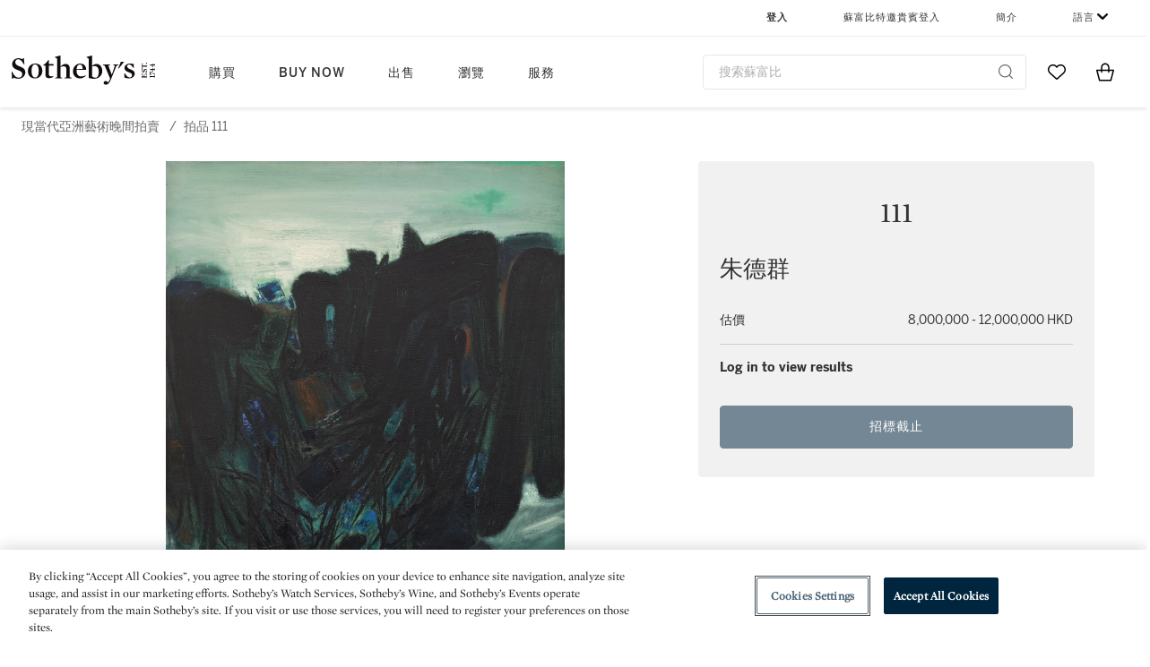

--- FILE ---
content_type: text/html;charset=UTF-8
request_url: https://www.sothebys.com/zh/auctions/ecatalogue/2014/modern-contemporary-asian-art-evening-sale-hk0528/lot.111.html
body_size: 16146
content:
<!DOCTYPE html>
<html class="LotPage" lang="zh-Hant">
<head>
    <meta charset="UTF-8">

    
    <link rel="preconnect" href="https://cdn.fonts.net">
    <link rel="stylesheet"
        href="https://cdn.fonts.net/kit/604aed6c-1d0b-4404-bedd-e585cecd62fc/604aed6c-1d0b-4404-bedd-e585cecd62fc.css">
    
    
    <script src="https://cdn-ukwest.onetrust.com/scripttemplates/otSDKStub.js" type="text/javascript" charset="UTF-8"
        data-domain-script=7754d653-fe9e-40b1-b526-f0bb1a6ea107></script>
    <script src="/etc/designs/shared/js/stb-global.js"></script>
    
    
    <script>
        !(function () {
            var analytics = window.analytics = window.analytics || [];
            if (!analytics.initialize) {
                if (analytics.invoked) {
                    window.console && console.error && console.error("Segment snippet included twice.");
                } else {
                    analytics.invoked = !0;
                    analytics.methods = ["trackSubmit", "trackClick", "trackLink", "trackForm", "pageview", "identify", "reset", "group", "track", "ready", "alias", "debug", "page", "once", "off", "on"];
                    analytics.factory = function (t) { return function () { var e = Array.prototype.slice.call(arguments); e.unshift(t); analytics.push(e); return analytics } };
                    for (var t = 0; t < analytics.methods.length; t++) {
                        var e = analytics.methods[t];
                        analytics[e] = analytics.factory(e)
                    }
                    analytics.load = function (t, e) {
                        var n = document.createElement("script");
                        n.type = "text/javascript";
                        n.async = !0;
                        n.src = ("https:" === document.location.protocol ? "https://" : "http://") + "cdn.segment.com/analytics.js/v1/" + t + "/analytics.min.js";
                        var o = document.getElementsByTagName("script")[0];
                        o.parentNode.insertBefore(n, o);
                        analytics._loadOptions = e
                    };
                    analytics.SNIPPET_VERSION = "4.1.0";

                    // Fixed syntax for IE11 and consent manager check
                    if (!!navigator.userAgent.match(/Trident\/7\./)) {
                        analytics.load("3DPSfpG4OjRBGEMqXhG0ZZsFghihTZso");
                    }
                }
            }
        })();

        function OptanonWrapper() {
            const isPreview = window.name.includes('PreviewFrame-preview')

            window.addEventListener('animationend', event => {
                const onetrustLoaded = event.animationName === 'onetrust-fade-in'
                if (onetrustLoaded && isPreview && window.Optanon) window.Optanon.Close()
            })

            if (!navigator.userAgent.match(/Trident\/7\./) && !isPreview) { // disable on IE11
                const DEBUG_LABEL = 'SEGMENT_DEBUG';
                const debug = window.localStorage.getItem(DEBUG_LABEL) === 'true';

                try {
                    if (hasCookie('OptanonConsent')) {
                        window.SothebysShared.findSegmentIntegrations("3DPSfpG4OjRBGEMqXhG0ZZsFghihTZso").then(
                            function (integrations) {
                                analytics.load("3DPSfpG4OjRBGEMqXhG0ZZsFghihTZso", {
                                    integrations: integrations
                                });
                                window.addEventListener("OTConsentApplied", onOneTrustChanged);
                            });
                    }
                    function onOneTrustChanged() {
                        window.location.reload();
                    }
                } catch (e) {
                    if (debug) console.error(e);
                };

                function hasCookie(name) {
                    return getCookie(name) != null;
                }

                function getCookie(name) {
                    let match = document.cookie.match(new RegExp('(^| )' + name + '=([^;]+)'));
                    if (match) return match[2];
                }
            }
        }
    </script>
    <link rel="preload" as="script" href="https://sothebys-com.brightspotcdn.com/resource/00000169-4eb2-d078-adfb-6eb2e0750000/styleguide/react/sothebys-components-with-react.min.489d1f52cda29085fddfa14ba1811a2f.gz.js">
    <link rel="stylesheet" href="https://sothebys-com.brightspotcdn.com/resource/00000169-4eb2-d078-adfb-6eb2e0750000/styleguide/All.min.1250976f409aaffbb4853acee214da0b.gz.css"><style>.ErrorPage-body {text-align: center; max-width: 667px; margin: 30px auto;}
.ErrorPage-body h1 {
  font-size: 100px;
  line-height: 1;
  letter-spacing: 2.6px;
  font-weight: 400;
  padding-bottom: 20px;
}
.ErrorPage-body h3 {
  font-size: 32px;
  font-weight: 300;
  line-height: 1.25;
  letter-spacing: 2px;
  padding: 0 10px 28px;
  max-width: 440px;
  margin: 0 auto;
}
.ErrorPage-body p {
  font-size: 20px;
  line-height: 1.2;
  padding: 0 10px 30px;
}</style>
<style>.TravexPage-black-background-container[data-white-background] .TravexLocation-eventDateRange {
    color: #000;
}</style>
<style>@media only screen and (max-width: 767px) {
   .AlgoliaGeographicSearchPage .listview-results { grid-template-columns: minmax(100px, 1fr); }
}</style>
<style>.ServiceDetailPage-aside .Address {
    display: none;
}</style>
<style>[data-preferred-content] .GallerySlide-actions {
    display: none;
}</style>
<style>.SearchModule-results .Card dynamic-cta:nth-of-type(odd) a[href] { display: none; }
.SearchModule-results .Card dynamic-cta:nth-of-type(odd) a[href*='http'] { display: flex; }</style>
<style></style><meta name="segment-site-verification" content="XB3b8DBgKNAcJ3nmgDYEFFkbV2OS4QD7"><style></style>
<style></style> <meta name="google-site-verification" content="jatOijsUDn6t0MH8uZbjbex1rYj2tgZZa_x1TAU32To"/> <style></style>
<style>@media only screen and (min-width: 768px) {
.DynamicCarousel-items[data-four-wide] .DynamicCarousel-items-item .Card .Image-uncropped, .MosaicCarousel-items[data-four-wide] .MosaicCarousel-items-item .Card .Image-uncropped {
    max-height: 376px;
    max-width: 100%;
}
}</style>
<style>aside [class$="-cta"] {
    display: block;
    text-align: left;
    margin: 0;
    min-width: unset;
    max-width: unset;
}
aside [class$="-cta"]:empty {
    display: none;
}</style>
<meta name="viewport" content="width=device-width, initial-scale=1"><title>(#111) 朱德群</title>

    <link rel="canonical" href="https://www.sothebys.com/zh/auctions/ecatalogue/2014/modern-contemporary-asian-art-evening-sale-hk0528/lot.111.html">
    <meta name="brightspot.contentId" content="00000164-653e-d1db-a5e6-ed7fcbda0000">

    <meta property="og:url" content="https://www.sothebys.com/zh/auctions/ecatalogue/2014/modern-contemporary-asian-art-evening-sale-hk0528/lot.111.html">

<meta property="og:image" content="">


<meta property="og:image:url" content="">

<meta property="og:image:width" content="">
<meta property="og:image:height" content="">
    <meta property="og:image:type" content="image">



    <meta property="og:locale" content="zh-Hant">

    <meta property="og:locale:alternate" content="en">

    <meta property="og:locale:alternate" content="zh-Hant">

    <meta property="og:site_name" content="Sothebys.com">


    <meta property="og:type" content="website">
<meta name="twitter:card" content="summary_large_image"/>

















    <meta property="fb:app_id" content="939141536887366">

    <meta property="fb:pages" content="101894826563370">

<meta property="article:tag" content="香港"><link rel="alternate" href="https://www.sothebys.com/en/auctions/ecatalogue/2014/modern-contemporary-asian-art-evening-sale-hk0528/lot.111.html" hreflang="en" /><link rel="alternate" href="https://www.sothebys.com/zh/auctions/ecatalogue/2014/modern-contemporary-asian-art-evening-sale-hk0528/lot.111.html" hreflang="zh-Hant" /><link rel="apple-touch-icon"sizes="180x180"href="/apple-touch-icon.png">
<link rel="icon"type="image/png"href="/favicon-32x32.png">
<link rel="icon"type="image/png"href="/favicon-16x16.png">

    
    <script>
        !function () { "use strict"; !function () { if (void 0 === window.Reflect || void 0 === window.customElements || window.customElements.polyfillWrapFlushCallback) return; const t = HTMLElement; window.HTMLElement = { HTMLElement: function () { return Reflect.construct(t, [], this.constructor) } }.HTMLElement, HTMLElement.prototype = t.prototype, HTMLElement.prototype.constructor = HTMLElement, Object.setPrototypeOf(HTMLElement, t) }() }();
    </script>
    
    <script>
        !function () { "use strict"; var n, t = !1, o = [], d = !1; function e() { window.WebComponents.ready = !0, document.dispatchEvent(new CustomEvent("WebComponentsReady", { bubbles: !0 })) } function i() { window.customElements && customElements.polyfillWrapFlushCallback && customElements.polyfillWrapFlushCallback(function (e) { n = e, d && n() }) } function r() { window.HTMLTemplateElement && HTMLTemplateElement.bootstrap && HTMLTemplateElement.bootstrap(window.document), t = !0, c().then(e) } function c() { d = !1; var e = o.map(function (e) { return e instanceof Function ? e() : e }); return o = [], Promise.all(e).then(function () { d = !0, n && n() }).catch(function (e) { console.error(e) }) } window.WebComponents = window.WebComponents || {}, window.WebComponents.ready = window.WebComponents.ready || !1, window.WebComponents.waitFor = window.WebComponents.waitFor || function (e) { e && (o.push(e), t && c()) }, window.WebComponents._batchCustomElements = i; var a = "webcomponents-loader.js", l = []; "attachShadow" in Element.prototype && "getRootNode" in Element.prototype && (!window.ShadyDOM || !window.ShadyDOM.force) || l.push("sd"), window.customElements && !window.customElements.forcePolyfill || l.push("ce"); var s, m, w, u = function () { var e = document.createElement("template"); if (!("content" in e)) return !0; if (!(e.content.cloneNode() instanceof DocumentFragment)) return !0; var n = document.createElement("template"); n.content.appendChild(document.createElement("div")), e.content.appendChild(n); var t = e.cloneNode(!0); return 0 === t.content.childNodes.length || 0 === t.content.firstChild.content.childNodes.length }(); window.Promise && Array.from && window.URL && window.Symbol && !u || (l = ["sd-ce-pf"]), l.length ? (s = "bundles/webcomponents-" + l.join("-") + ".js", m = window.WebComponents.root ? window.WebComponents.root + s : document.querySelector('script[src*="' + a + '"]').src.replace(a, s), (w = document.createElement("script")).src = m, "loading" === document.readyState ? (w.setAttribute("onload", "window.WebComponents._batchCustomElements()"), document.write(w.outerHTML), document.addEventListener("DOMContentLoaded", r)) : (w.addEventListener("load", function () { i(), r() }), w.addEventListener("error", function () { throw new Error("Could not load polyfill bundle" + m) }), document.head.appendChild(w))) : "complete" === document.readyState ? (t = !0, e()) : (window.addEventListener("load", r), window.addEventListener("DOMContentLoaded", function () { window.removeEventListener("load", r), r() })) }();
    </script>
    
    <meta name="brightspot.cached" content="true">

    <link rel="stylesheet" href="https://cdn.jsdelivr.net/npm/keen-slider@6.8.5/keen-slider.min.css" />
    <!-- Add Webcomponents Loader -->
    <script src="https://unpkg.com/@webcomponents/webcomponentsjs@2.5.0/webcomponents-loader.js"></script>

    <!-- Add Custom Elements ES5 Adapter -->
    <script src="https://unpkg.com/@webcomponents/webcomponentsjs@2.5.0/custom-elements-es5-adapter.js"></script>
    <script src="https://unpkg.com/@popperjs/core@2"></script>
    <script src="https://unpkg.com/tippy.js@6"></script>

    <script src="/core/page/ym-utils.js"></script>
    <script src="https://sothebys-com.brightspotcdn.com/resource/00000169-4eb2-d078-adfb-6eb2e0750000/styleguide/All.min.7d7c3ed1770081721dbdb3e5599d06f9.gz.js" async></script><script>
    window.fbAsyncInit = function() {
    FB.init({
    
        appId : '939141536887366',
    
    xfbml : true,
    version : 'v2.9'
    });
    };
    (function(d, s, id){
    var js, fjs = d.getElementsByTagName(s)[0];
    if (d.getElementById(id)) {return;}
    js = d.createElement(s); js.id = id;
    js.src = "//connect.facebook.net/en_US/sdk.js";
    fjs.parentNode.insertBefore(js, fjs);
    }(document, 'script', 'facebook-jssdk'));
</script>
<script>!function(e){var o={};function t(r){if(o[r])return o[r].exports;var n=o[r]={i:r,l:!1,exports:{}};return e[r].call(n.exports,n,n.exports,t),n.l=!0,n.exports}t.m=e,t.c=o,t.d=function(e,o,r){t.o(e,o)||Object.defineProperty(e,o,{enumerable:!0,get:r})},t.r=function(e){"undefined"!=typeof Symbol&&Symbol.toStringTag&&Object.defineProperty(e,Symbol.toStringTag,{value:"Module"}),Object.defineProperty(e,"__esModule",{value:!0})},t.t=function(e,o){if(1&o&&(e=t(e)),8&o)return e;if(4&o&&"object"==typeof e&&e&&e.__esModule)return e;var r=Object.create(null);if(t.r(r),Object.defineProperty(r,"default",{enumerable:!0,value:e}),2&o&&"string"!=typeof e)for(var n in e)t.d(r,n,function(o){return e[o]}.bind(null,n));return r},t.n=function(e){var o=e&&e.__esModule?function(){return e.default}:function(){return e};return t.d(o,"a",o),o},t.o=function(e,o){return Object.prototype.hasOwnProperty.call(e,o)},t.p="",t(t.s=10)}([function(e,o,t){"use strict";Object.defineProperty(o,"__esModule",{value:!0}),o.getCampaigns=o.getCookie=o.removeCookie=o.setCookie=o.getQueryParam=o.isUrlSecure=void 0;var r=function(e){return e&&e.__esModule?e:{default:e}}(t(7)),n=function(e){if(e&&e.__esModule)return e;var o={};if(null!=e)for(var t in e)Object.prototype.hasOwnProperty.call(e,t)&&(o[t]=e[t]);return o.default=e,o}(t(3));var a=function(e,o){try{return e[o]}catch(e){}},i=(o.isUrlSecure=function(e){var o=new r.default(e);return!!o&&"https:"===o.protocol},o.getQueryParam=function(e,o){var t=new r.default(e,!0);if(!Array.isArray(o))return a(t.query,o);var n=void 0,i=!0,s=!1,u=void 0;try{for(var c,l=o[Symbol.iterator]();!(i=(c=l.next()).done);i=!0){var f=c.value,m=a(t.query,f);m&&(void 0===n&&(n={}),n[f]=m)}}catch(e){s=!0,u=e}finally{try{!i&&l.return&&l.return()}finally{if(s)throw u}}return null===n?void 0:n});o.setCookie=function(e){var o=e.name,t=e.value,r=e.expires,a=void 0===r?1:r,i=e.path,s={};a&&(s.expires=a),i&&(s.path=i),n.set(o,t,a)},o.removeCookie=function(e){n.remove(e)},o.getCookie=function(e){n.get(e)},o.getCampaigns=function(e){var o=i(e,["aecmp","cmp"]);if(o){var t=o.aecmp,r=o.cmp;return t||r}}},function(e,o,t){"use strict";Object.defineProperty(o,"__esModule",{value:!0}),o.campaign=void 0;var r=t(0);o.campaign=function(e){try{var o={cookieName:"aecmp",patterns:{alwaysIgnore:[/^Simple_Registration_Complete$/],ignoreIfPrior:[/^email_SimpleAccountWelcome_Estimates_zaius_\d{1,2}-[a-z]{1,3}-\d{1,2}$/i]}},t=function(e,o){return e.test(o)},n=(0,r.getCookie)(o.cookieName);n&&!0===o.patterns.alwaysIgnore.some(function(e){return t(e,n)})&&((0,r.removeCookie)(o.cookieName),n=void 0);var a=(0,r.getCampaigns)(e);if(!a)return;if(n&&n===a)return;if(!0===o.patterns.alwaysIgnore.some(function(e){return t(e,a)}))return;if(!n)return void(0,r.setCookie)({name:o.cookieName,value:a,expires:30});if(!0===o.patterns.ignoreIfPrior.some(function(e){return t(e,a)}))return;(0,r.setCookie)({name:o.cookieName,value:a,expires:30})}catch(e){console.error(e)}}},function(e,o,t){"use strict";Object.defineProperty(o,"__esModule",{value:!0}),o.traffic=void 0;var r=t(0);o.traffic=function(e,o){try{var t=(0,r.isUrlSecure)(o),n=function(e){return"AE-"+e},a={set:function(e,o){t?window.sessionStorage.setItem(n(e),"string"==typeof o?o:JSON.stringify(o)):(0,r.setCookie)({name:n(e),value:o})},get:function(e){if(t)return window.sessionStorage.getItem(n(e));(0,r.getCookie)(n(e))},remove:function(e){if(t)return window.sessionStorage.removeItem(n(e));(0,r.removeCookie)(n(e))},replace:function(e){if(t&&!window.sessionStorage.getItem(n(e))){var o=(0,r.getCookie)(n(e));o&&(window.sessionStorage.setItem(n(e),o),(0,r.removeCookie)(n(e)))}}},i=void 0,s=void 0,u=void 0,c=void 0,l=void 0,f={keyName:"aetrfc",referrer:e,types:{d:"direct",r:"referral",o:"organic",p:"paid",c:"campaign"},internalDomains:["sothebys.com","auth0.com","sothebys.io"],patterns:{alwaysIgnore:[/^Simple_Registration_Complete$/],ignoreIfPrior:[/^email_SimpleAccountWelcome_Estimates_zaius_\d{1,2}-[a-z]{1,3}-\d{1,2}$/i],href:/(?:https?:\/\/)?((?:[\w-.])+)(?:\/?$|(?:\/?[^\?]\/?)+)(?:(?:\?)([^#]+))?/i},searchEngines:[{n:"360.cn",u:["360.cn"],q:"q"},{n:"Alice",u:["www.alice.com","aliceadsl.fr"],q:"qs"},{n:"Alltheweb",u:["www.alltheweb.com"],q:"q"},{n:"Altavista",u:["www.altavista.com"],q:"q"},{n:"AOL",u:["www.aol.com"],q:["encquery, q, query"]},{n:"Ask",u:["www.ask.com","search.aol.","alicesuche.aol."],q:"q"},{n:"Auone",u:["search.auone.jp"],q:"q"},{n:"Avg",u:["isearch.avg.com"],q:"q"},{n:"Babylon",u:["search.babylon.com"],q:"q"},{n:"Baidu",u:["www.baidu.com"],q:"wd, word"},{n:"Biglobe",u:["biglobe.ne.jp"],q:"q"},{n:"Bing",u:["www.bing."],q:"q"},{n:"Centrum.cz",u:["search.centrum.cz"],q:"q"},{n:"Comcast",u:["search.comcast.net"],q:"q"},{n:"Conduit",u:["search.conduit.com"],q:"q"},{n:"CNN",u:["www.cnn.com/SEARCH"],q:"query"},{n:"Daum",u:["www.daum.net"],q:"q"},{n:"Ekolay",u:["www.ekolay.net"],q:"q"},{n:"Eniro",u:["www.eniro.se"],q:"search_word"},{n:"Globo",u:["www.globo.com/busca"],q:"q"},{n:"go.mail.ru",u:["go.mail.ru"],q:"q"},{n:"Google",u:["www.google."],q:"q"},{n:"goo.ne",u:["goo.ne.jp"],q:"MT"},{n:"haosou.com",u:["www.haosou.com/s"],q:"q"},{n:"Incredimail",u:["search.incredimail.com"],q:"q"},{n:"Kvasir",u:["www.kvasir.no"],q:"q"},{n:"Live",u:["www.bing."],q:"q"},{n:"Lycos",u:["www.lycos."],q:"q"},{n:"Lycos",u:["search.lycos."],q:"query"},{n:"Mamma",u:["www.mamma.com"],q:"query"},{n:"MSN",u:["www.msn.com","money.msn.com","local.msn.com"],q:"q"},{n:"Mynet",u:["www.mynet.com"],q:"q"},{n:"Najdi",u:["najdi.si"],q:"q"},{n:"Naver",u:["www.naver.com"],q:"query"},{n:"Netscape",u:["search.netscape.com"],q:"query"},{n:"ONET",u:["szukaj.onet.pl"],q:"q, qt"},{n:"Ozu",u:["www.ozu.es"],q:"q"},{n:"PCHome",u:["www.pchome.com"],q:"q"},{n:"Rakuten",u:["rakuten."],q:"qt"},{n:"Rambler",u:["rambler.ru"],q:"query"},{n:"Search-results",u:["search-results.com"],q:"q"},{n:"search.smt.docomo",u:["search.smt.docomo.ne.jp"],q:"MT"},{n:"Sesam",u:["sesam.no"],q:"q"},{n:"Seznam",u:["www.seznam.cz"],q:"q"},{n:"So.com",u:["www.so.com/s"],q:"q"},{n:"Sogou",u:["www.sogou.com"],q:"query"},{n:"Startsiden",u:["www.startsiden.no/sok"],q:"q"},{n:"Szukacz",u:["www.szukacz.pl"],q:"q"},{n:"Terra",u:["buscador.terra.com.br"],q:"query"},{n:"Tut.by",u:["search.tut.by"],q:"query"},{n:"Ukr",u:["search.ukr.net"],q:"q"},{n:"Virgilio",u:["search.virgilio.it"],q:"qs"},{n:"Voila",u:["www.voila.fr"],q:"rdata"},{n:"Wirtulana Polska",u:["www.wp.pl"],q:"szukaj"},{n:"Yahoo",u:["www.yahoo.","yahoo.","m.yahoo.com"],q:"p"},{n:"Yandex",u:["www.yandex.com","yandex.ru"],q:"text"},{n:"Yam",u:["www.yam.com"],q:"k"}]},m=(0,r.getCampaigns)(o),p=!1;if(f.internalDomains.map(function(e){f.referrer.indexOf(e)>-1&&(p=!0)}),p)return void a.replace(f.keyName);var w=f.referrer.match(f.patterns.href);if(null===w)i=f.types.d;else{var h=w[1];l=h||"".toLowerCase();var y=null;f.searchEngines.map(function(e,o){(Array.isArray(e.u)?e.u:[e.u]).map(function(o){h.indexOf(o.toLowerCase())>-1&&(y=e)})});var d=null;try{d=f.referrer.split("?")[0]}catch(e){}u=d,null===y?i=f.types[m?"c":"r"]:(i=f.types[m?"p":"o"],s=y.n,c=function(o){if(!Array.isArray(o))return(0,r.getQueryParam)(e,o)||"";var t=(0,r.getQueryParam)(e,o);if(!t)return"";console.log(JSON.stringify(t,null,2));var n="";for(var a in t)n=n+(n?" ":"")+t[a];return n}(y.q))}var q={type:i,entry_path:window.location.pathname};s&&(q.source=s),l&&(q.domain=l),u&&(q.referring_url=u),c&&(q.keywords=c),a.set(f.keyName,q)}catch(e){console.error(e)}}},function(e,o,t){"use strict";Object.defineProperty(o,"__esModule",{value:!0});o.get=function(e){try{var o=new RegExp(e+"=([^;]+)").exec(document.cookie);try{return JSON.parse(o[1])}catch(e){return o[1]}}catch(e){}},o.set=function(e,o,t){var r=new Date;r.setTime(r.getTime()+86400*t*1e3),document.cookie=e+"="+JSON.stringify(o)+";expires="+r.toUTCString()+"; path=/"},o.remove=function(e){document.cookie=e+"=;expires=Thu, 01 Jan 1970 00:00:01 GMT; path=/"}},function(e,o,t){"use strict";var r=Object.prototype.hasOwnProperty;function n(e){return decodeURIComponent(e.replace(/\+/g," "))}o.stringify=function(e,o){o=o||"";var t=[];for(var n in"string"!=typeof o&&(o="?"),e)r.call(e,n)&&t.push(encodeURIComponent(n)+"="+encodeURIComponent(e[n]));return t.length?o+t.join("&"):""},o.parse=function(e){for(var o,t=/([^=?&]+)=?([^&]*)/g,r={};o=t.exec(e);){var a=n(o[1]),i=n(o[2]);a in r||(r[a]=i)}return r}},function(e,o,t){"use strict";e.exports=function(e,o){if(o=o.split(":")[0],!(e=+e))return!1;switch(o){case"http":case"ws":return 80!==e;case"https":case"wss":return 443!==e;case"ftp":return 21!==e;case"gopher":return 70!==e;case"file":return!1}return 0!==e}},function(e,o,t){"use strict";var r,n="function"==typeof Symbol&&"symbol"==typeof Symbol.iterator?function(e){return typeof e}:function(e){return e&&"function"==typeof Symbol&&e.constructor===Symbol&&e!==Symbol.prototype?"symbol":typeof e};r=function(){return this}();try{r=r||Function("return this")()||(0,eval)("this")}catch(e){"object"===("undefined"==typeof window?"undefined":n(window))&&(r=window)}e.exports=r},function(e,o,t){"use strict";(function(o){var r="function"==typeof Symbol&&"symbol"==typeof Symbol.iterator?function(e){return typeof e}:function(e){return e&&"function"==typeof Symbol&&e.constructor===Symbol&&e!==Symbol.prototype?"symbol":typeof e},n=t(5),a=t(4),i=/^([a-z][a-z0-9.+-]*:)?(\/\/)?([\S\s]*)/i,s=/^[A-Za-z][A-Za-z0-9+-.]*:\/\//,u=[["#","hash"],["?","query"],["/","pathname"],["@","auth",1],[NaN,"host",void 0,1,1],[/:(\d+)$/,"port",void 0,1],[NaN,"hostname",void 0,1,1]],c={hash:1,query:1};function l(e){var t,n=o&&o.location||{},a={},i=void 0===(e=e||n)?"undefined":r(e);if("blob:"===e.protocol)a=new m(unescape(e.pathname),{});else if("string"===i)for(t in a=new m(e,{}),c)delete a[t];else if("object"===i){for(t in e)t in c||(a[t]=e[t]);void 0===a.slashes&&(a.slashes=s.test(e.href))}return a}function f(e){var o=i.exec(e);return{protocol:o[1]?o[1].toLowerCase():"",slashes:!!o[2],rest:o[3]}}function m(e,o,t){if(!(this instanceof m))return new m(e,o,t);var i,s,c,p,w,h,y=u.slice(),d=void 0===o?"undefined":r(o),q=this,v=0;for("object"!==d&&"string"!==d&&(t=o,o=null),t&&"function"!=typeof t&&(t=a.parse),o=l(o),i=!(s=f(e||"")).protocol&&!s.slashes,q.slashes=s.slashes||i&&o.slashes,q.protocol=s.protocol||o.protocol||"",e=s.rest,s.slashes||(y[2]=[/(.*)/,"pathname"]);v<y.length;v++)c=(p=y[v])[0],h=p[1],c!=c?q[h]=e:"string"==typeof c?~(w=e.indexOf(c))&&("number"==typeof p[2]?(q[h]=e.slice(0,w),e=e.slice(w+p[2])):(q[h]=e.slice(w),e=e.slice(0,w))):(w=c.exec(e))&&(q[h]=w[1],e=e.slice(0,w.index)),q[h]=q[h]||i&&p[3]&&o[h]||"",p[4]&&(q[h]=q[h].toLowerCase());t&&(q.query=t(q.query)),i&&o.slashes&&"/"!==q.pathname.charAt(0)&&(""!==q.pathname||""!==o.pathname)&&(q.pathname=function(e,o){for(var t=(o||"/").split("/").slice(0,-1).concat(e.split("/")),r=t.length,n=t[r-1],a=!1,i=0;r--;)"."===t[r]?t.splice(r,1):".."===t[r]?(t.splice(r,1),i++):i&&(0===r&&(a=!0),t.splice(r,1),i--);return a&&t.unshift(""),"."!==n&&".."!==n||t.push(""),t.join("/")}(q.pathname,o.pathname)),n(q.port,q.protocol)||(q.host=q.hostname,q.port=""),q.username=q.password="",q.auth&&(p=q.auth.split(":"),q.username=p[0]||"",q.password=p[1]||""),q.origin=q.protocol&&q.host&&"file:"!==q.protocol?q.protocol+"//"+q.host:"null",q.href=q.toString()}m.prototype={set:function(e,o,t){var r=this;switch(e){case"query":"string"==typeof o&&o.length&&(o=(t||a.parse)(o)),r[e]=o;break;case"port":r[e]=o,n(o,r.protocol)?o&&(r.host=r.hostname+":"+o):(r.host=r.hostname,r[e]="");break;case"hostname":r[e]=o,r.port&&(o+=":"+r.port),r.host=o;break;case"host":r[e]=o,/:\d+$/.test(o)?(o=o.split(":"),r.port=o.pop(),r.hostname=o.join(":")):(r.hostname=o,r.port="");break;case"protocol":r.protocol=o.toLowerCase(),r.slashes=!t;break;case"pathname":case"hash":if(o){var i="pathname"===e?"/":"#";r[e]=o.charAt(0)!==i?i+o:o}else r[e]=o;break;default:r[e]=o}for(var s=0;s<u.length;s++){var c=u[s];c[4]&&(r[c[1]]=r[c[1]].toLowerCase())}return r.origin=r.protocol&&r.host&&"file:"!==r.protocol?r.protocol+"//"+r.host:"null",r.href=r.toString(),r},toString:function(e){e&&"function"==typeof e||(e=a.stringify);var o,t=this,n=t.protocol;n&&":"!==n.charAt(n.length-1)&&(n+=":");var i=n+(t.slashes?"//":"");return t.username&&(i+=t.username,t.password&&(i+=":"+t.password),i+="@"),i+=t.host+t.pathname,(o="object"===r(t.query)?e(t.query):t.query)&&(i+="?"!==o.charAt(0)?"?"+o:o),t.hash&&(i+=t.hash),i}},m.extractProtocol=f,m.location=l,m.qs=a,e.exports=m}).call(this,t(6))},function(e,o,t){"use strict";Object.defineProperty(o,"__esModule",{value:!0}),o.affiliate=void 0;var r=t(0);o.affiliate=function(e){try{var o=(0,r.getQueryParam)(e,["ranSiteID","clickdate"]);if(!o)return;var t=o.ranSiteID,n=o.clickdate;if(!t||!n)return;(0,r.removeCookie)("aeaffd"),(0,r.setCookie)({name:"aeaffd",value:{click_date:n,site_id:t},expires:30})}catch(e){console.error(e)}}},function(e,o,t){"use strict";var r=t(8),n=t(2),a=t(1);try{var i=window.location.href,s=document.referrer;(0,r.affiliate)(i),(0,n.traffic)(s,i),(0,a.campaign)(i)}catch(e){console.error(e)}},function(e,o,t){e.exports=t(9)}]);</script>
<script>(function() {    
    var getCookie = function(name) {
      var value = "; " + document.cookie;
      var parts = value.split("; " + name + "=");
      if (parts.length == 2) return parts.pop().split(";").shift();
    }

    var aecmpCookie = getCookie('aecmp');
    if (aecmpCookie !== undefined) {
        document.cookie = 'aecmp=' + encodeURI(decodeURI(getCookie('aecmp'))) +  ';path=/;expires=' + new Date(new Date().getTime() + 60*60*24*30*1000).toUTCString();
    }
})();</script>
</head>


<body class="LotPage-body this_one" data-redactable-token="-----BEGIN PUBLIC [base64]/McLQIDAQAB-----END PUBLIC KEY-----"
    data-page-properties='{
      "0": "","jwt_key_prefix": "http://schemas.sothebys.com","auth0Domain": [&quot;accounts.sothebys.com&quot;],"auth0ClientID": "T7hr3mPabRS4lVwwyVr7gqCzF8Lg0m7s","auth0Audience": "https://customer.api.sothebys.com","jwtIssuer": "www.sothebys.com","domain": "sothebys.com","vikingCustomerApi": "https://customerapi.prod.sothelabs.com/graphql"}'
    data-tracking='{"content_type": "Auctions","department_category": "現代藝術 | 亞洲","name": "Auctions: Ecatalogue: 2014: Modern Contemporary Asian Art Evening Sale Hk0528: Lot 111 Html","language": "Chinese (Traditional Han)","sale_id": "HK0528","lot_id": "HK0528 : 111",
    "preferred_content": "false"
    }'>

    <div data-sothebys-component-url="header" data-brightspot-hosted="true"></div>
    
    
    <main class="LotPage-main data-lot-page-module">
        <div class="LotPage-breadcrumbs">
            <div class="LotPage-breadcrumbs-breadcrumb">
                <a class="Link" href="https://www.sothebys.com/zh/auctions/2014/modern-contemporary-asian-art-evening-sale-hk0528.html">現當代亞洲藝術晚間拍賣</a>
                <p class="LotPage-breadcrumbs-divider">/</p>
            </div>
            <div class="LotPage-breadcrumbs-breadcrumb">
                <span class="Link">拍品 111</span>
            </div>
        </div>

        <div class="LotPage-productHead">
            
                <div class="LotPage-productMedia">
                    <div class="VerticalNavGallery data-vertical-nav-gallery" data-vertical-nav-gallery>
    
        <div class="VerticalNavGallery-slides"><div class="VerticalNavGallery-slides-slide"><div class="VerticalNavGallerySlide" data-slug="t105hk0528-7bt54-jpg" >
    <div class="VerticalNavGallerySlide-media">
        
            <div class="VerticalNavGallerySlide-mediaContent">
                
                    <picture>
    
    
        
            
        
    

    
    
        
    
        <source type="image/webp"  width="445"
     height="566"
    data-srcset="https://sothebys-com.brightspotcdn.com/dims4/default/1828c56/2147483647/strip/true/crop/1572x2000+0+0/resize/2880x3663!/format/webp/quality/90/?url=http%3A%2F%2Fsothebys-brightspot-migration.s3.amazonaws.com%2F42%2Fb7%2F07%2F71a11f694fcfc0e8bb94db799d2f15feb1b451dafab549a7cc975f4ca9%2Ft105hk0528-7bt54.jpg 2880w" srcset='[data-uri]'
/>
    

    
        <source width="445"
     height="566"
    data-srcset="https://sothebys-com.brightspotcdn.com/dims4/default/39977d1/2147483647/strip/true/crop/1572x2000+0+0/resize/445x566!/quality/90/?url=http%3A%2F%2Fsothebys-brightspot-migration.s3.amazonaws.com%2F42%2Fb7%2F07%2F71a11f694fcfc0e8bb94db799d2f15feb1b451dafab549a7cc975f4ca9%2Ft105hk0528-7bt54.jpg" srcset='[data-uri]'
/>
    

    
    
    <img class="Image lazyload " alt="" data-srcset="https://sothebys-com.brightspotcdn.com/dims4/default/ecb0a22/2147483647/strip/true/crop/1572x2000+0+0/resize/2880x3663!/quality/90/?url=http%3A%2F%2Fsothebys-brightspot-migration.s3.amazonaws.com%2F42%2Fb7%2F07%2F71a11f694fcfc0e8bb94db799d2f15feb1b451dafab549a7cc975f4ca9%2Ft105hk0528-7bt54.jpg 2880w" width="445" height="566"
        data-src="https://sothebys-com.brightspotcdn.com/dims4/default/39977d1/2147483647/strip/true/crop/1572x2000+0+0/resize/445x566!/quality/90/?url=http%3A%2F%2Fsothebys-brightspot-migration.s3.amazonaws.com%2F42%2Fb7%2F07%2F71a11f694fcfc0e8bb94db799d2f15feb1b451dafab549a7cc975f4ca9%2Ft105hk0528-7bt54.jpg" src="[data-uri]"
    >

</picture>
                
            </div>
        
        
    </div>
    
    
</div>
</div></div>
    
    <ul class="VerticalNavGallery-nav"><li class="VerticalNavGallery-nav-item is-nav-selected">
                
                    
                        <picture>
    
    
        
            
        
    

    
    
        
    
        <source type="image/webp"  width="94"
     height="94"
    data-srcset="https://sothebys-com.brightspotcdn.com/dims4/default/5529012/2147483647/strip/true/crop/1572x1572+0+214/resize/94x94!/format/webp/quality/90/?url=http%3A%2F%2Fsothebys-brightspot-migration.s3.amazonaws.com%2F42%2Fb7%2F07%2F71a11f694fcfc0e8bb94db799d2f15feb1b451dafab549a7cc975f4ca9%2Ft105hk0528-7bt54.jpg" srcset='[data-uri]'
/>
    

    
        <source width="94"
     height="94"
    data-srcset="https://sothebys-com.brightspotcdn.com/dims4/default/1650ee3/2147483647/strip/true/crop/1572x1572+0+214/resize/94x94!/quality/90/?url=http%3A%2F%2Fsothebys-brightspot-migration.s3.amazonaws.com%2F42%2Fb7%2F07%2F71a11f694fcfc0e8bb94db799d2f15feb1b451dafab549a7cc975f4ca9%2Ft105hk0528-7bt54.jpg" srcset='[data-uri]'
/>
    

    
    
    <img class="Image lazyload " alt="" width="94" height="94"
        data-src="https://sothebys-com.brightspotcdn.com/dims4/default/1650ee3/2147483647/strip/true/crop/1572x1572+0+214/resize/94x94!/quality/90/?url=http%3A%2F%2Fsothebys-brightspot-migration.s3.amazonaws.com%2F42%2Fb7%2F07%2F71a11f694fcfc0e8bb94db799d2f15feb1b451dafab549a7cc975f4ca9%2Ft105hk0528-7bt54.jpg" src="[data-uri]"
    >

</picture>
                    
                
            </li></ul>
</div>

                </div>
            
            <div class="LotPage-productInfo">
                <ul class="LotPage-aboveTitle" data-align-center>
                    
                    <li class="LotPage-currProduct">111</li>
                    
                </ul>
                
                <h1 class="LotPage-productTitle">朱德群</h1>
                
                
                <div class="LotPage-estimateInfo">
                    <div class="LotPage-estimate">估價</div>
                    <div class="LotPage-estimatePrice">
                        8,000,000 - 12,000,000 HKD
                    </div>
                </div>
                
                
                <div class="LotPage-soldInfo">
                    <div class="LotPage-sold" data-dynamic-sale-price-sold-text="已售出">
                        
                            Log in to view results
                        
                    </div>
                    <div class="LotPage-soldPrice" data-dynamic-sale-price-uuid="00000164-653e-d1db-a5e6-ed7fcbda0000" data-dynamic-sale-price-type="UpdatePreviousSibling"></div>
                </div>
                
                <div class="LotPage-biddingClosed">招標截止</div>
            </div>
            <div class="LotPage-details">
                <h2 class="LotPage-detailsTitle">
                    描述
                </h2>
                <ul class="LotPage-lotDetails">
                    <li class="LotPage-artistName">Chu Teh-Chun</li>
                    <li class="LotPage-artistDates"></li>
                    <li class="LotPage-pieceTitle">千峰翠色─構圖75</li>
                    
                    <li class="LotPage-medium">油畫畫布<br />一九六一年作</li>
                    
                    
                    
                </ul>
                <div class="LotPage-lotDescription">
                    款識<br>朱德群，CHU TEH-CHUN<br>朱德群，CHU TEH-CHUN，1961，《No. 75》（作品背面）
                </div>

                
                    <h2 class="LotPage-detailsTitle">
                        來源
                    </h2>
                    <div class="LotPage-lotDescription">
                        巴黎，SCP Loudmer，1990年6月10日，拍品編號160<br />歐洲私人收藏<br />巴黎，佳士得，2012年5月31日，拍品編號9<br />現藏者購自上述拍賣
                    </div>
                

                
                    <h2 class="LotPage-detailsTitle">
                        展覽
                    </h2>
                    <div class="LotPage-lotDescription">
                        巴黎，勒讓德爾畫廊〈朱德群個展〉，一九六二年<br />巴黎，Arlette Gimaray畫廊，一九八九年
                    </div>
                

                

                
                    <h2 class="LotPage-detailsTitle">
                        Condition
                    </h2>
                    <div class="LotPage-lotDescription">
                        This work is in good condition. One can see some minor craquelure scattered across the canvas, only visible under close examination, as well as handling marks along four edges. Under UV light, there is evidence of scattered minor retouching along the top edge and another 3-cm long retouching in the lower left quadrant, 30 cm to the left and 7 cm to the bottom.<br>"In response to your inquiry, we are pleased to provide you with a general report of the condition of the property described above. Since we are not professional conservators or restorers, we urge you to consult with a restorer or conservator of your choice who will be better able to provide a detailed, professional report. Prospective buyers should inspect each lot to satisfy themselves as to condition and must understand that any statement made by Sotheby's is merely a subjective, qualified opinion. Prospective buyers should also refer to any Important Notices regarding this sale, which are printed in the Sale Catalogue.<BR>NOTWITHSTANDING THIS REPORT OR ANY DISCUSSIONS CONCERNING A LOT, ALL LOTS ARE OFFERED AND SOLD AS IS" IN ACCORDANCE WITH THE CONDITIONS OF BUSINESS PRINTED IN THE SALE CATALOGUE."
                    </div>
                

                
                    <h2 class="LotPage-detailsTitle">
                        拍品資料及來源
                    </h2>
                    <div class="LotPage-lotDescription">
                        <strong>朱德群─</strong><strong>60</strong><strong>年代經典</strong><strong>《千峰翠色</strong><strong>─</strong><strong>構圖</strong><strong>75</strong><strong>》<br /></strong><strong>質本心源</strong><strong> </strong><strong>大氣磅礡</strong> <br /><br />於1920年出生於醫生世家的朱德群，從小受藝術的浸染，其父執輩均曾涉獵書畫收藏，他並在父親的指導下勤練書法，臨摹過許多中國古代名家碑帖。成年後他進入以自由開放、融合東西繪畫之風著稱的杭州藝術學院求學，師從潘天壽和吳大羽，讓他奠基了堅實的水墨畫與寫實油畫基礎，及對西方現代主義的認識。此外，他的心中也燃起親赴師長們年輕時求學的藝術之都－巴黎學習的嚮往。此心願終在1955年實現，其後他憑藉著個人的努力及過人的天分，擠身西方戰後「抒情抽象藝術」的代表人物之列。
<p>其創作別具個人特色，並獲西方藝評家的讚譽，如哈蘭姆堡（Lydia Harambourg）即言：「<em>西方畫家畫的只是景色，而東方畫家則與宇宙合而為一。朱德群的繪畫中，那先於光線所引出的形式</em><em>、色彩的沉思默想與宇宙渾然成為一體，經過在巴黎長達半世紀的創作之後，他已是一位不容置疑的二十世紀繪畫藝術大師</em>。」<br /><br /><strong>初試啼聲 一鳴驚人<br /><br /></strong>回顧抵法初期，經過三年的摸索與沉潛，他先後受塞尚（Paul C&eacute;zanne）與史塔耶爾（Nicolas de Sta&euml;l）的影響，前者教他將外在複雜的世界簡化為圓柱、圓錐和圓球體，讓他學習觀察自然的新方式；後者教他如何從具體如實的描繪中掙脫，將多重的情感化為抽象的線條。在創作上宛如新生的朱德群，於1958年在法國藝術圈開始發光發熱。<br /><br />最初為其作品迷人魅力所傾倒的是巴黎的歐巴威畫廊，以及勒讓德爾畫廊（Galerie Henriette Legendre）的主持人莫里斯∙巴尼耶（Maurice Panier），後者曾以前瞻的眼光挖掘許多優秀的藝術家，如康丁斯基（Wassily Kendinsky）、馬涅利（Alberto Magnelli）與史塔耶爾，都曾在其畫廊舉辦展覽。</p>
<p>巴尼耶在朱德群的作品裡看到了抽象畫的傳承，當中天與水的兩股生命源泉在空間中竄升、奔馳；畫中的視角不是西方慣常可見的古典透視，而是一個屬於多維的繪畫空間，此使他大為驚艷！繼歐巴威畫廊的展覽後，巴尼耶接續替朱德群舉辦許多個展發表，並與他簽下六年的合約，此讓朱德群奠定了他在巴黎藝術圈裡一個重要的發展根基，讓來自世界的藏家「看見」他，及與之交流；而他也藉由這個平台，結交了一群藝術家摯友，讓他真正地融入巴黎這一藝術融爐的核心。是次上拍的《千峰翠色─構圖75》<strong>（拍品編號111）</strong>，即首度曝光於1962年勒讓德爾畫廊所舉辦的朱德群個展中，此別具意義與代表性，充分展現藝術家早期創作特色。<br /><br /><strong>筆走東西 共融創生 <br /><br /></strong>在《千峰翠色─構圖75》中，朱德群以秋香及青綠為底，於整體的中心運用不同色階、具份量感的墨黑色為彩，藉由寬窄厚薄相異的線條運行其間，施展出一幅壯闊、極具結構性與生氣的抽象構圖，在那濃重的線條上，觀者可清晰地感受藝術家下筆的堅實力度及流暢的氣韻。</p>
<p>那些靈活、變化多端的線條與濃烈的色彩帶出許多動作，東方書法筆墨裡的俯仰、頓挫、勾納在此化為西方的油彩，於畫布上綜橫捭闔，普出如交響曲般的激昂樂音。強勁的律動在幽暗的空間裡相互撞擊，迸發出多重的能量。而當中若寶石般的天藍、藏青與磚紅色塊，畫龍點睛地將森幽神秘的黑森林燃起一抹光亮，不僅引領觀者在視覺上的探尋趣味，更讓作品的空間感再往後推進一層。其間重力與輕盈彼此相對，隨著起伏的線條收縮、擴張，空間在多樣性中舒展，隱隱能聽到當中律動的呼吸，與蕩漾其間的空谷回音。<br /><br /><strong>超乎象外 得其圜中<br /><br /></strong>作品展現高度的空間凝聚力量，朱德群拋下了西方的單點透視，融合古老的東方美學，向觀者示現一個獨特的宇宙，如同法國藝評家皮埃爾∙卡巴納（Pierre Cabanne）所描述：這個宇宙「<em>不近，亦不遠，也沒有透視，它是深淵，是時間的喘息，是動態的詩，其形式好像來自精神的高度集中，為的是與觀眾的眼光對視。畫家不知道什麼是靜止，他身上的一切都處於運動之中，就像在描繪自然一隅的中國山水畫中</em><em>，生命之氣吹動樹木，鑿山溢河，晴空使萬物合一歸於寧靜。在朱德群的繪畫中，深度浮上表面，對立趨向統一。</em>」 <br /><br />藝術家並未直指其所繪為何，僅將他觀察天地自然的所得，融合胸豁之氣作抽象的描寫。《千峰翠色─構圖75》裡頭青綠幽邈的色彩與神秘的畫境，令人聯想起王維的《華嶽》一詩：「<em>西嶽出浮雲，積翠在太清</em><em>。連天凝黛色，百里遙青冥</em><em>&hellip;</em><em>，</em><em>昔聞乾坤閉，造化生巨靈。</em>」言華山超出於浮雲之上，它集聚著翠綠的草木呈現在高空中。凝結的青黑山色與天連接，在百里之外就能看見它遠入青天，聽說天地尚未開闢之時，上天在此造出河神巨靈&hellip;。朱德群在此向我們呈現的是一個開放的遼闊世界與一個凝鍊的精神空間，待觀者前來破譯。</p>
<p></p>
                    </div>
                

            </div>
        </div>

        <input type="hidden" class="product_id" value="HK0528111" />
        <input type="hidden" class="sale_id" value="HK0528" />
        <input type="hidden" class="lot_id" value="HK0528 : 111" />
    </main>

    

    

    <div data-sothebys-component-url="footer" data-brightspot-hosted="true"></div>
<script type="text/javascript" src="https://shared.sothebys.com/react/v2/loader" data-syndicated-url="https://shared.sothebys.com/syndicate" data-sothebys-component-loader></script>
    
    
    <script>
        var img = document.querySelector('img')
        function loaded() {
            setTimeout(function () {
                var flickityViewport = document.getElementsByClassName('flickity-viewport');
                var image = document.getElementsByClassName('flickity-lazyloaded');
                if (flickityViewport[0] && image[0]) {
                    flickityViewport[0].style.height = parseInt(image[0].height) + 'px';
                } else {
                    loaded();
                }
            }, 1000)
        }
        if (img.complete) {
            loaded()
        } else {
            img.addEventListener('load', loaded)
        }
    </script>
</body>

</html>